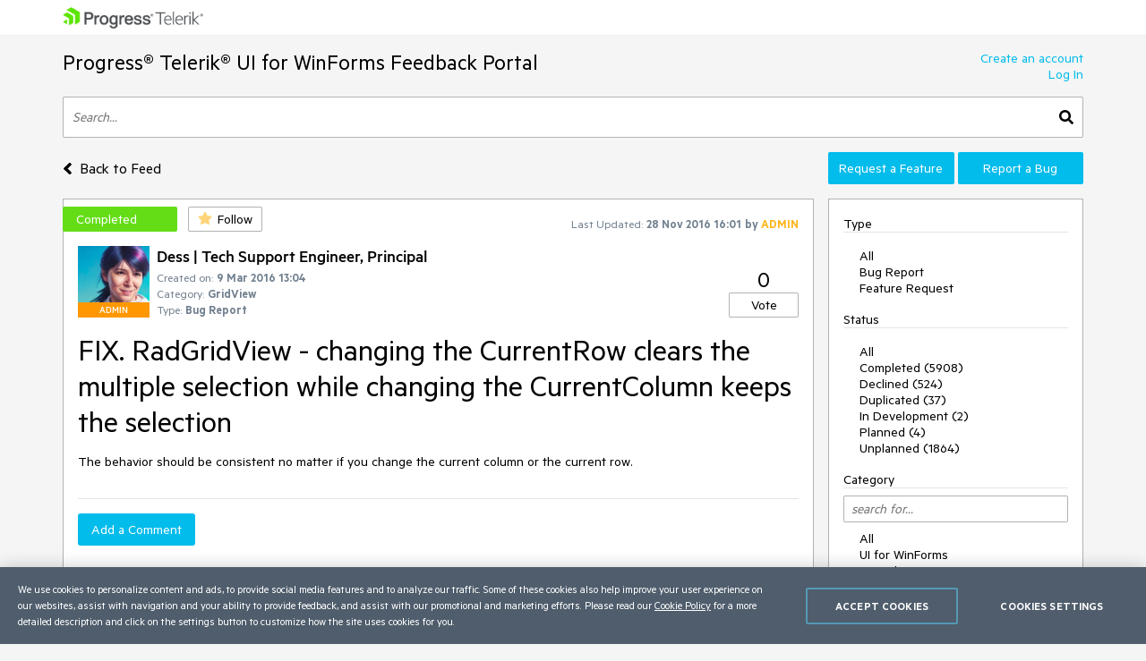

--- FILE ---
content_type: text/html; charset=utf-8
request_url: https://feedback.telerik.com/winforms/1371421-fix-radgridview-changing-the-currentrow-clears-the-multiple-selection-while-changing-the-currentcolumn-keeps-the-selection
body_size: 16875
content:
<!DOCTYPE html>

<html>
<head>
    <meta name="viewport" content="width=device-width" />
    <link rel="shortcut icon" href="/content/images/favicon.ico" />

    <link rel="preconnect" href="https://stats.g.doubleclick.net">
    <link rel="preconnect" href="https://www.googletagmanager.com">

    <link rel="preload" href="/content/fonts/metric-light.woff2" as="font" crossorigin="anonymous" />
    <link rel="preload" href="/content/fonts/metric-medium.woff2" as="font" crossorigin="anonymous" />
    <link rel="preload" href="/content/fonts/metric-regular.woff2" as="font" crossorigin="anonymous" />
    <link rel="preload" href="/content/fonts/metric-semibold.woff2" as="font" crossorigin="anonymous" />

    
    <title>
        FIX. RadGridView - changing the CurrentRow clears the multiple selection while changing the CurrentColumn keeps the selection
    </title>
    
	<meta name="feedback-portal" content="20" />
	<meta name="thread-id" content="1371421" />
	<meta name="thread-status" content="2" />
	<meta name="thread-type" content="3" />
		<meta name="thread-category" content="558" />


    <link href="/content/css?v=VBn70ooU1jLOoo3ldNhAsf812CHkHXxZObR7XoKz2sA1" rel="stylesheet"/>


    <script src="/bundles/js?v=NcAgLPkyKb5gMPX76CByWNPf1s1P7kz57ffg6AIfn8E1" async></script>


    <script>
        window.addEventListener('DOMContentLoaded', (function () {
            var buttons = document.getElementsByTagName("button");
            for (var i = 0; i < buttons.length; i++) {
                buttons[i].setAttribute('disabled', 'disabled');
            }

            window._fpq = window._fpq || [];
            window._fpq.push(function () {
                for (var i = 0; i < buttons.length; i++) {
                    buttons[i].removeAttribute('disabled');
                }
            });
        }));
    </script>
    <!-- Google Tag Manager -->
    <script>
    window.isMobile = function () {
        var result = false;
        var matches = [
            /(Windows Phone(?: OS)?)\s(\d+)\.(\d+(\.\d+)?)/,
            /(Silk)\/(\d+)\.(\d+(\.\d+)?)/,
            /(Android|Android.*(?:Opera|Firefox).*?\/)\s*(\d+)\.?(\d+(\.\d+)?)?/,
            /(iPhone|iPod).*OS\s+(\d+)[\._]([\d\._]+)/,
            /(iPad).*OS\s+(\d+)[\._]([\d_]+)/,
            /(MeeGo).+NokiaBrowser\/(\d+)\.([\d\._]+)/,
            /(webOS)\/(\d+)\.(\d+(\.\d+)?)/,
            /(BlackBerry|BB10).*?Version\/(\d+)\.(\d+(\.\d+)?)/,
            /(PlayBook).*?Tablet\s*OS\s*(\d+)\.(\d+(\.\d+)?)/,
            /(MSIE)\s+(\d+)\.(\d+(\.\d+)?)/,
            /(tizen).*?Version\/(\d+)\.(\d+(\.\d+)?)/i,
            /(sailfish).*rv:(\d+)\.(\d+(\.\d+)?).*firefox/i,
            /(Mobile).*rv:(\d+)\.(\d+(\.\d+)?).*Firefox/
        ];
        for (var i = 0; i < matches.length; i++) {
            result = matches[i].test(window.navigator.userAgent);
            if (result) {
                break;
            }
        }
        return result;
    }
</script>

<script type="text/plain" class="optanon-category-1">
    if (!isMobile()) {
        (function(w, d, s, l, i) {
		    w[l] = w[l] || [];
		    w[l].push({
		    'gtm.start': new Date().getTime(),
		    event: 'gtm.js'
		});
		    
        var f = d.getElementsByTagName(s)[0],
		j = d.createElement(s),
		dl = l != 'dataLayer' ? '&l=' + l : '';
		j.async = true;
		j.src = 'https://www.googletagmanager.com/gtm.js?id=' + i + dl;
		f.parentNode.insertBefore(j, f);
		})(window, document, 'script', 'dataLayer', "GTM-6X92");
	}
</script>

<script type="text/plain" class="optanon-category-2">
    if (isMobile()) {
	    window._gaq = window._gaq || [];
	    window._gaq.push(['_setAccount', "UA-111455-1"],
	    ['_setDomainName', '.telerik.com'],
	    ['_addIgnoredRef', 'telerik.com'],
	    ['_trackPageview']);

	    var ga = document.createElement('script'); 
        ga.type = 'text/javascript'; 
        ga.async = true;
	    ga.src = '//stats.g.doubleclick.net/dc.js';
	    var s = document.getElementsByTagName('script')[0]; 
        s.parentNode.insertBefore(ga, s);
	}
</script>

<script src="https://cdn.cookielaw.org/consent/3dfce4f2-dab6-4128-9f33-df7e0597da82/otSDKStub.js" data-language="en" type="text/javascript" charset="UTF-8" data-domain-script="3dfce4f2-dab6-4128-9f33-df7e0597da82" async></script>

    <!-- End Google Tag Manager -->

    
    
	<script>
		var isUserAuthenticated = false;
		function initializeUI() {
			$('#replyContent').kendoEditor({
				tools: [
					"formatting",
					"bold",
					"italic",
					"underline",
					"justifyLeft",
					"justifyCenter",
					"justifyRight",
					"insertUnorderedList",
					"insertOrderedList",
					"indent",
					"outdent",
					"createLink",
					"unlink",
					"insertImage",
					"backColor"
				]
			});

			var allowedExtensions = [".zip",".rar",".jpg",".png",".gif"];
			var maxFileSize = 20971520;

			$("#attachments").kendoUpload({
				async: {
					saveUrl: "/tempfile/save",
					removeUrl: "/tempfile/remove",
					autoUpload: true,
					batch: false,
					saveField: 'tempFile',
					removeField: 'name',
				},
				success: onSuccess,
				remove: onRemove,
				upload: onUpload
			});

			function onUpload(e) {
				var file = e.files[0];

				if (file.size <= 0) {
					notificationService.error("File is too small.", null, { timeOut: 0, extendedTimeOut: 0 });
					$('#dAttachmentError').empty();
					e.preventDefault();
					return;
				}

				if (allowedExtensions.indexOf(file.extension.toLowerCase()) < 0) {
					notificationService.error("Incorrect file extension. Please choose file with valid extension.", null, { timeOut: 0, extendedTimeOut: 0 });
					$('#dAttachmentError').empty();
					e.preventDefault();
					return;
				}

				var totalSize = $("#attachments")
					.data('kendoUpload')
					.getFiles()
					.reduce(function (total, currentFile) {
						return total + currentFile.size;
					}, 0);

				if (totalSize > maxFileSize) {
					notificationService.error("Files total size is too large."), null, { timeOut: 0, extendedTimeOut: 0 };
					$('#dAttachmentError').empty();
					e.preventDefault();
					return;
				}
			}

			function onSuccess(e) {
				var files = $("#attachments").data('kendoUpload').getFiles();

				if (e.operation === "upload") {
					e.files[0].tempName = e.response;
				}

				if (e.operation === "remove") {
					var removedFileIndex = files.indexOf(e.files[0]);
					if (removedFileIndex >= 0) {
						files.splice(removedFileIndex, 1);
					}
				}

				$('#replyForm').find('.uploaded-attachment').remove();

				for (var i = 0; i < files.length; i++) {
					$("<input />")
						.attr("name", 'attachments[' + i + '].name')
						.attr("type", 'hidden')
						.addClass('uploaded-attachment')
						.val(files[i].name)
						.appendTo('#replyForm');

					$("<input />")
						.attr("name", 'attachments[' + i + '].tempFileName')
						.attr("type", 'hidden')
						.addClass('uploaded-attachment')
						.val(files[i].tempName)
						.appendTo('#replyForm');
				}

				$('#attachments').blur();
			}

			function onRemove(e) {
				e.data = {
					tempFileName: e.files[0].tempName,
					name: e.files[0].name
				};
			}
		};

		window._fpq = window._fpq || [];
		window._fpq.push(function () {
			if (window.location.hash == '#posted') {
				window.location.hash = '';
				scrollAndShowNotification();
			}
		});

		function onReplySucceeded() {
			initializeUI();
			grecaptcha.render($('#replyCpt')[0])
			$.validator.unobtrusive.parse("#replyForm");

			if (isUserAuthenticated) {
				notificationService.success("Your comment has been posted successfully!");
			} else {
				window.location.href = window.location.href + '#posted';
				window.location.reload();
			}

			$(window).off('beforeunload');
		}

		function submitReply() {
			$('#replyForm').submit();
		}

		function replyBtnClick() {
			var $replyForm = $('#replyForm');
			$replyForm.validate();

			if (!$replyForm.valid()) {
				return;
			}

			if (isUserAuthenticated) {
				grecaptcha.execute();
			} else {
				openAuthPopup('/authentication/logincallback', function () { grecaptcha.execute() });
			}
		}

		function scrollAndShowNotification() {
			$('html, body').animate({
				scrollTop: ($('.comment-box').first().offset().top)
			}, 500);

			notificationService.success("Your comment has been posted successfully!")
		}

		function showReplyContainer(button) {
			$(button).spinLoaderInline();

			loadReplyScripts()
				.then(function () {
					$('#reply-container-toggle').hide();
					$('#reply-container')
						.show(0, function () {
							scrollElementToBottom('btnReply')
						});
                    $(window).on('beforeunload', canLeavePage);
				});
		}

		function canLeavePage() {
            var val = $('#replyContent').data('kendoEditor').value();
            if (val) {
                return 'Are you sure you want to leave this page?'
            }
		}

		var replyScriptsPromise = null;

		function loadReplyScripts() {
			if (!replyScriptsPromise) {
				replyScriptsPromise = Promise.all([
					loadCssAsync('https://kendo.cdn.telerik.com/2019.1.220/styles/kendo.common-office365.min.css'),
					loadCssAsync('https://kendo.cdn.telerik.com/2019.1.220/styles/kendo.office365.min.css'),
					loadCssAsync('https://kendo.cdn.telerik.com/2019.1.220/styles/kendo.office365.mobile.min.css'),
					loadScriptAsync('https://kendo.cdn.telerik.com/2019.1.220/js/jszip.min.js'),
					loadScriptAsync('https://kendo.cdn.telerik.com/2019.1.220/js/kendo.all.min.js'),
					loadRecaptcha()
				])
					.then(function () {
						initializeUI();
					});
			}

			return replyScriptsPromise;
		}

		function loadRecaptcha() {
			return new Promise(function (resolve, reject) {
				window.grecaptchaLoad = function () {
					grecaptcha.render($('#replyCpt')[0]);
					resolve();
				}

				loadScriptAsync('https://www.google.com/recaptcha/api.js?onload=grecaptchaLoad&render=explicit', null, true)
					.then(function () { }, reject);
			});
		}

		function scrollElementToBottom(elementId) {
			var $element = $('#' + elementId);

			if (isInViewPort($element)) {
				return;
			}

			var topOffset = $element.offset().top - $(window).height() + 50;

			if (topOffset <= 0) {
				return;
			}

			$('html, body').animate({
				scrollTop: topOffset
			}, 500);
		}

		function isInViewPort($element) {
			var viewPortTop = $(window).scrollTop();
			var viewPortBottom = viewPortTop + $(window).height();

			var elementTop = $element.offset().top;

			var result = elementTop < viewPortBottom && elementTop > viewPortTop;

			return result;
		}
	</script>


</head>
<body class="row no-gutters">
	<!-- Google Tag Manager (noscript) -->
	<noscript>
		<iframe src="https://www.googletagmanager.com/ns.html?id=GTM-6X92"
				height="0" width="0" style="display:none;visibility:hidden"></iframe>
	</noscript>
	<!-- End Google Tag Manager (noscript) -->
	<div class="col-12">
		<div class="header mb-3 pr-sm-0 pl-sm-0 pl-3 pr-3">
			<div class="container">
				<a href="https://www.telerik.com/" class="e2e-progress-telerik-link row">
					<img class="logo" src="/content/images/logo.png" />
				</a>
			</div>
		</div>
		<div class="pr-sm-0 pl-sm-0 pl-3 pr-3">
			<div class="container e2e-main-container">





<div class="row justify-content-between">
    <div class="portal-header col p-0 pb-3">
        <a href="/winforms" class="txt-link e2e-portal-name-link">
            Progress&#174; Telerik&#174; UI for WinForms Feedback Portal
        </a>
    </div>
    <div class="side-bar-toggle col-auto d-md-none d-flex align-items-end pb-3">
		<svg xmlns="http://www.w3.org/2000/svg" viewBox="0 0 448 512"><path d="M16 132h416c8.837 0 16-7.163 16-16V76c0-8.837-7.163-16-16-16H16C7.163 60 0 67.163 0 76v40c0 8.837 7.163 16 16 16zm0 160h416c8.837 0 16-7.163 16-16v-40c0-8.837-7.163-16-16-16H16c-8.837 0-16 7.163-16 16v40c0 8.837 7.163 16 16 16zm0 160h416c8.837 0 16-7.163 16-16v-40c0-8.837-7.163-16-16-16H16c-8.837 0-16 7.163-16 16v40c0 8.837 7.163 16 16 16z" /></svg>
    </div>
    <div class="col-auto p-0 d-none d-md-inline-block pb-3">
            <a href="https://www.telerik.com/login/v2/telerik#register" target="_blank" class="row justify-content-end no-gutters e2e-create-account-link">Create an account</a>
            <a href="javascript:void(0)" class="row justify-content-end no-gutters e2e-log-in-link" onclick="window.openAuthPopup('/Authentication/LogInCallback')">Log In</a>
    </div>
</div>

<div class="row mb-3">
    <div class="col p-0">
        <div class="search-container">
<form action="/winforms/search" class="row no-gutters justify-content-between" method="get">                <input id="txtSearch" type="text" name="searchterm" class="search-box col e2e-main-search" maxlength="500" placeholder="Search..." />
				<button class="search-btn col-auto e2e-main-search-button">
					<svg xmlns="http://www.w3.org/2000/svg" viewBox="0 0 512 512"><path d="M505 442.7L405.3 343c-4.5-4.5-10.6-7-17-7H372c27.6-35.3 44-79.7 44-128C416 93.1 322.9 0 208 0S0 93.1 0 208s93.1 208 208 208c48.3 0 92.7-16.4 128-44v16.3c0 6.4 2.5 12.5 7 17l99.7 99.7c9.4 9.4 24.6 9.4 33.9 0l28.3-28.3c9.4-9.4 9.4-24.6.1-34zM208 336c-70.7 0-128-57.2-128-128 0-70.7 57.2-128 128-128 70.7 0 128 57.2 128 128 0 70.7-57.2 128-128 128z" /></svg>
				</button>
</form>        </div>
    </div>
</div>

<div class="row top-nav mb-3">
		<div class="pl-0 col-lg-8 col-xl-9 align-self-xl-center align-self-sm-end">
			<span>
				<a class="txt-link no-hover e2e-back-to-feed-button" href="/winforms">
					<svg xmlns="http://www.w3.org/2000/svg" class="arrow-back-to-feed mr-1 u-vam" viewBox="0 0 256 512"><path d="M31.7 239l136-136c9.4-9.4 24.6-9.4 33.9 0l22.6 22.6c9.4 9.4 9.4 24.6 0 33.9L127.9 256l96.4 96.4c9.4 9.4 9.4 24.6 0 33.9L201.7 409c-9.4 9.4-24.6 9.4-33.9 0l-136-136c-9.5-9.4-9.5-24.6-.1-34z" /></svg>
					<span class="h4 u-vam">Back to Feed</span>
				</a>
				</span>
			</div>
    <div class="pb-3 pb-lg-0 col-lg-4 col-md-12 col-xl-3 p-0 align-self-end order-first order-lg-last">
        <div class="row no-gutters">
                <a class="col-md col-lg-12 col-xl mt-xl-0 mt-2 btn-accent e2e-submit-issue-link "
                   target="_blank"
                   href="https://www.telerik.com/account/support-center/contact-us/technical-support?fbp=true&amp;pid=523&amp;type=2&amp;spid=&amp;q=">
                    Request a Feature
                </a>
                <a class="col-md col-lg-12 col-xl mt-xl-0 mt-2 btn-accent e2e-submit-issue-link ml-xl-1 ml-lg-0 ml-0 ml-md-1"
                   target="_blank"
                   href="https://www.telerik.com/account/support-center/contact-us/technical-support?fbp=true&amp;pid=523&amp;type=3&amp;spid=&amp;q=">
                    Report a Bug
                </a>
        </div>
    </div>
</div>

<div class="row">
    <div class="col-12 col-md-8 col-xl-9 pl-0 pr-0 pr-md-3">







<div id="thread-details-1371421" class="thread-box pt-2 e2e-ticket-box">
	<div class="row justify-content-between no-gutters mr-3">

		<div class="col-auto u-ml-1">
			<div>
				<div class="d-inline-block thread-status e2e-thread-status thread-status-completed" data-title="Implemented. Refer to the item for information about the release this is included in.">
					Completed
				</div>
				<div class="d-inline-block pl-2">
					
<div id="follow-1371421">
<form action="/follower/follow" data-ajax="true" data-ajax-begin="$(&#39;#follow-1371421 button&#39;).prop(&#39;disabled&#39;, true)" data-ajax-failure="notificationService.defaultError()" data-ajax-mode="replace-with" data-ajax-success="window.reloadPage()" data-ajax-update="#follow-1371421" id="form0" method="post">		<input type="hidden" name="id" value="1371421" />
		
			<input name="__RequestVerificationToken" type="hidden" value="p0KErhnBwyu14D9M4K8o8FrLq0317wCpJ3MSANhVlQq3Zk1p7qI8sOODQdfQzN-KKraXTlOfKJYnfCmkrwUGMlY6XvqVXBfiFsz_z8W61R_hB6-vX3ruFM8L0XoKNyk8Mlacvc7EhcnbPQ6wYvtAZw2" />
		
			<button class="portal-btn btn-follow e2e-follow-btn"
					type="button"
					onclick="openAuthPopup('/authentication/logincallback', function() {$('#follow-1371421 form').submit()}); return false">
				<svg xmlns="http://www.w3.org/2000/svg" viewBox="0 0 576 512"><path d="M259.3 17.8L194 150.2 47.9 171.5c-26.2 3.8-36.7 36.1-17.7 54.6l105.7 103-25 145.5c-4.5 26.3 23.2 46 46.4 33.7L288 439.6l130.7 68.7c23.2 12.2 50.9-7.4 46.4-33.7l-25-145.5 105.7-103c19-18.5 8.5-50.8-17.7-54.6L382 150.2 316.7 17.8c-11.7-23.6-45.6-23.9-57.4 0z" /></svg>
				<span>Follow</span>
			</button>
</form></div>
				</div>
			</div>
		</div>
		<div class="col-md col-lg-auto align-self-start text-center d-none d-md-inline-block u-pt10">
			<span class="lbl-sm">Last Updated:</span>
			<span class="txt-sm e2e-last-updated-time" data-utcdate="1480348868917">28 Nov 2016 16:01</span>
			<span class="txt-sm e2e-last-updated-by-user">
				by 					<span class="adm-name txt-sm">ADMIN</span>
			</span>
		</div>
	</div>
	<div class="row no-gutters justify-content-between mr-3 mt-3 ml-3">
		<div class="row col no-gutters">
			<div class="col-auto mr-2">
				<div class="avatar-container">
		<img src="/images/adminimages/admin-user-1086.jpg" loading="lazy" 
			 onerror="this.src ='/content/images/default-avatar.svg';this.className='img-def-avatar e2e-avatar-image';this.onerror = null"
			 class="img-avatar e2e-avatar-image" />
	
		<div class="badge-adm e2e-admin-badge">ADMIN</div>
</div>
			</div>
			<div class="row col u-wsnw">
				<div class="col-12">
					<span class="header3 e2e-thread-created-by-user">Dess | Tech Support Engineer, Principal</span>
				</div>
				<div class="row no-gutters col-12 align-self-end">
					<div class="col-12">
						<span class="lbl-sm">Created on:</span>
						<span class="txt-sm e2e-created-on" data-utcdate="1457528649123">09 Mar 2016 13:04</span>
					</div>
						<div class="col-12 e2e-ticket-category-section">
							<span class="lbl-sm">Category:</span>
							<span class="txt-sm e2e-ticket-category">GridView</span>
						</div>
					<div class="col-12">
						<span class="lbl-sm">Type:</span>
						<span class="txt-sm e2e-ticket-type">Bug Report</span>
					</div>
				</div>
			</div>
		</div>
		<div class="col-auto align-self-end">
			
<form action="/vote/votethread" data-ajax="true" data-ajax-begin="$(&#39;#vote-1371421 button&#39;).prop(&#39;disabled&#39;, true)" data-ajax-failure="notificationService.defaultError()" data-ajax-mode="replace-with" data-ajax-success="window.reloadPage()" data-ajax-update="#vote-1371421" id="vote-1371421" method="post">	<div class="row no-gutters justify-content-center">
		<div class="col-auto">
			<span class="txt-lg e2e-votes-count ">0</span>
		</div>
	</div>
	<div class="row no-gutters justify-content-center">
		<div class="col-auto">
				<button class="portal-btn btn-vote e2e-vote-button"
						type="button"
						onclick="openAuthPopup('/authentication/logincallback', function() {
							$('#vote-1371421').submit();
						}); return false">
					Vote
				</button>
		</div>
		<input name="__RequestVerificationToken" type="hidden" value="3Z6bE-3YDoyZPbnAX8ISEKZlCFAH3Xw3whtv_4VIaJJ-Ti-hRFoA8QU5tCr2g3NWn_TSduEFl-Naz0ZTVNjrRoPqOqILJ0bplI1oVtMAV649VvD5rnI-1eFkiIEK4GmhJjokKuWev7tgKIDT9vfA8Q2" />
	</div>
	<input name="portalThreadId" value="1371421" type="hidden" />
	<input name="voteCount" value="0" type="hidden" />
</form>
		</div>
	</div>
	<div class="txt-xl u-wwbw m-3 e2e-thread-title">FIX. RadGridView - changing the CurrentRow clears the multiple selection while changing the CurrentColumn keeps the selection</div>
	<div class="u-bb pb-3 mr-3 ml-3">
		<div class="e2e-thread-description u-wwbw msg-content">
			<pre>The behavior should be consistent no matter if you change the current column or the current row.</pre>
		</div>


	</div>
	<div id="reply-container-toggle" class="m-3 mb-4">
		<button onclick="showReplyContainer(this)" class="color-btn btn-accent btn-l e2e-add-comment-button">Add a Comment</button>
	</div>
	<div id="reply-container" class="m-3 mb-5 e2e-reply-section"  style="display:none">
<form action="/winforms/1371421/reply" class="u-bb pb-3" data-ajax="true" data-ajax-begin="$(&#39;#btnReply&#39;).text(&#39;Posting&#39;).spinLoaderInline()" data-ajax-failure="notificationService.defaultError()" data-ajax-method="POST" data-ajax-mode="replace-with" data-ajax-success="onReplySucceeded()" data-ajax-update="#thread-details-1371421" id="replyForm" method="post">			<label for="replyContent">Your Comment</label>
			<textarea data-val="true" data-val-htmlrequired="Comment text is required" autocomplete="off" name="messageContent" id="replyContent" class="w-100 u-h250 mb-2"></textarea>
			<div class="field-validation-valid e2e-comment-validation" data-valmsg-for="messageContent" data-valmsg-replace="true"></div>
			<label class="mt-3 mr-2" for="attachments">Attach files</label>
			<span class="lbl-sm">(Total attached files size should be smaller than <b>20mb</b>. Allowed extensions: <b>.zip, .rar, .jpg, .png, .gif</b>)</span>
			<div class="w-100">
				<input data-val="true" data-val-tempname="Files not yet uploaded" name="attachments" id="attachments" type="file" autocomplete="off" accept=".zip,.rar,.jpg,.png,.gif" />
			</div>
			<div id="dAttachmentError" class="field-validation-valid" data-valmsg-for="attachments" data-valmsg-replace="true"></div>
			
				<div class="g-recaptcha" data-callback="submitReply" data-siteKey="6LfgW3QUAAAAAFVWIO08xZxDocGf3mHApyXN6dvJ" data-size="invisible" id="replyCpt"></div>
				<input name="__RequestVerificationToken" type="hidden" value="6jWc4U6r095IuAl58HuKPn9EBTh2FIrO7WFiOYq1AxEbfBqwXATZ-uZxhOH75ST7MvQrfiHY5f-aq-rJSVlJ2Ymbx5C2uQs-7YBjCCADXLdcTe5AY5UFrpSfB_DIkjAt4aPQ4u7tNd0Q1Ro6cp5NmQ2" />
			
			<button id="btnReply" onclick="replyBtnClick()" class="mt-3 color-btn btn-accent btn-l e2e-post-comment-button" type="button">Post Comment</button>
</form>	</div>
	<div class="m-3 pb-2 u-bb e2e-thread-comments-count">
			0 comments
	</div>
</div>
</div>
    <div class="side-bar-container col-md-4 col-xl-3 p-0 d-md-inline-block d-none">


        <div class="col-8 col-sm-6 col-md-12 side-bar pl-3 pr-3">
            <div class="mt-2 d-md-none">
                    <a href="https://www.telerik.com/login/v2/telerik#register" target="_blank" class="d-block pt-1 pb-1 w-100">Create an account</a>
                    <a href="javascript:void(0)" class="d-block pt-1 pb-1 w-100" onclick="window.openAuthPopup('/Authentication/LogInCallback')">Log In</a>

                <div class="mt-3 mb-3 u-bb">View</div>
                <ul class="side-bar-list pb-2">
                        <li class="">
                            <a class="txt-link  pt-1 pb-1 d-inline-block w-100" href="/winforms?listMode=Recent">Recently Updated</a>
                        </li>
                        <li class="">
                            <a class="txt-link  pt-1 pb-1 d-inline-block w-100" href="/winforms?listMode=New">New Items</a>
                        </li>
                        <li class="">
                            <a class="txt-link  pt-1 pb-1 d-inline-block w-100" href="/winforms?listMode=Popular">Most Popular</a>
                        </li>
				<li class="">
					<a class="txt-link  pt-1 pb-1 d-inline-block w-100" href="/winforms/status-info">Status Info</a>
				</li>
                </ul>
            </div>
            <div class="u-bb mt-2 mb-3">Type</div>
            <ul class="side-bar-list e2e-side-bar-type">
                <li class="">
                    <a class="txt-link e2e-all-types-link e2e-type-link pt-1 pb-1 w-100 d-inline-block d-md-inline" href="/winforms">All</a>
                </li>
                    <li class="">
                        <a class="txt-link e2e-type-link pt-1 pb-1 w-100 d-inline-block d-md-inline" href="/winforms?typeId=3">Bug Report</a>
                    </li>
                    <li class="">
                        <a class="txt-link e2e-type-link pt-1 pb-1 w-100 d-inline-block d-md-inline" href="/winforms?typeId=2">Feature Request</a>
                    </li>
            </ul>
            <div class="u-bb mt-3 mb-3">Status</div>
            <ul class="side-bar-list e2e-side-bar-status">
                <li class="">
                    <a class="txt-link e2e-all-statuses-link e2e-status-link pt-1 pb-1 w-100 d-inline-block d-md-inline" href="/winforms">All</a>
                </li>
                    <li class="">
                        <a class="txt-link  e2e-status-link pt-1 pb-1 w-100 d-inline-block d-md-inline" href="/winforms?statusId=2">Completed (5908)</a>
                    </li>
                    <li class="">
                        <a class="txt-link  e2e-status-link pt-1 pb-1 w-100 d-inline-block d-md-inline" href="/winforms?statusId=3">Declined (524)</a>
                    </li>
                    <li class="">
                        <a class="txt-link  e2e-status-link pt-1 pb-1 w-100 d-inline-block d-md-inline" href="/winforms?statusId=31">Duplicated (37)</a>
                    </li>
                    <li class="">
                        <a class="txt-link  e2e-status-link pt-1 pb-1 w-100 d-inline-block d-md-inline" href="/winforms?statusId=6">In Development (2)</a>
                    </li>
                    <li class="">
                        <a class="txt-link  e2e-status-link pt-1 pb-1 w-100 d-inline-block d-md-inline" href="/winforms?statusId=9">Planned (4)</a>
                    </li>
                    <li class="">
                        <a class="txt-link  e2e-status-link pt-1 pb-1 w-100 d-inline-block d-md-inline" href="/winforms?statusId=4">Unplanned (1864)</a>
                    </li>
            </ul>
                <div class="side-bar-header u-bb mt-3 mb-3 mb-md-2">Category</div>
                <input type="text" name="cat-search" class="col-12 d-none d-md-block mb-2 prompt e2e-category-filter" placeholder="search for..." />
                <ul class="side-bar-list cat-list e2e-side-bar-category">
                    <li class="">
                        <a class="txt-link e2e-all-categories-link e2e-category-link pt-1 pb-1 w-100 d-inline-block d-md-inline" href="/winforms">All</a>
                    </li>
                        <li class="cat-link " data-title="UI for WinForms">
                            <a class="txt-link e2e-category-link pt-1 pb-1 w-100 d-inline-block d-md-inline" href="/winforms?categoryId=523">UI for WinForms</a>
                        </li>
                        <li class="cat-link " data-title="AI Coding Assistant">
                            <a class="txt-link e2e-category-link pt-1 pb-1 w-100 d-inline-block d-md-inline" href="/winforms?categoryId=2871">AI Coding Assistant</a>
                        </li>
                        <li class="cat-link " data-title="AIPrompt">
                            <a class="txt-link e2e-category-link pt-1 pb-1 w-100 d-inline-block d-md-inline" href="/winforms?categoryId=2804">AIPrompt</a>
                        </li>
                        <li class="cat-link " data-title="ApplicationMenu">
                            <a class="txt-link e2e-category-link pt-1 pb-1 w-100 d-inline-block d-md-inline" href="/winforms?categoryId=2026">ApplicationMenu</a>
                        </li>
                        <li class="cat-link " data-title="AutoCompleteBox">
                            <a class="txt-link e2e-category-link pt-1 pb-1 w-100 d-inline-block d-md-inline" href="/winforms?categoryId=2014">AutoCompleteBox</a>
                        </li>
                        <li class="cat-link " data-title="Barcode (Obsolete)">
                            <a class="txt-link e2e-category-link pt-1 pb-1 w-100 d-inline-block d-md-inline" href="/winforms?categoryId=1836">Barcode (Obsolete)</a>
                        </li>
                        <li class="cat-link " data-title="BarcodeView">
                            <a class="txt-link e2e-category-link pt-1 pb-1 w-100 d-inline-block d-md-inline" href="/winforms?categoryId=2516">BarcodeView</a>
                        </li>
                        <li class="cat-link " data-title="BindingNavigator">
                            <a class="txt-link e2e-category-link pt-1 pb-1 w-100 d-inline-block d-md-inline" href="/winforms?categoryId=1430">BindingNavigator</a>
                        </li>
                        <li class="cat-link " data-title="BreadCrumb">
                            <a class="txt-link e2e-category-link pt-1 pb-1 w-100 d-inline-block d-md-inline" href="/winforms?categoryId=2052">BreadCrumb</a>
                        </li>
                        <li class="cat-link " data-title="BrowseEditor">
                            <a class="txt-link e2e-category-link pt-1 pb-1 w-100 d-inline-block d-md-inline" href="/winforms?categoryId=2015">BrowseEditor</a>
                        </li>
                        <li class="cat-link " data-title="Buttons">
                            <a class="txt-link e2e-category-link pt-1 pb-1 w-100 d-inline-block d-md-inline" href="/winforms?categoryId=539">Buttons</a>
                        </li>
                        <li class="cat-link " data-title="ButtonTextBox">
                            <a class="txt-link e2e-category-link pt-1 pb-1 w-100 d-inline-block d-md-inline" href="/winforms?categoryId=1965">ButtonTextBox</a>
                        </li>
                        <li class="cat-link " data-title="Calculator">
                            <a class="txt-link e2e-category-link pt-1 pb-1 w-100 d-inline-block d-md-inline" href="/winforms?categoryId=2517">Calculator</a>
                        </li>
                        <li class="cat-link " data-title="CalculatorDropDown">
                            <a class="txt-link e2e-category-link pt-1 pb-1 w-100 d-inline-block d-md-inline" href="/winforms?categoryId=2016">CalculatorDropDown</a>
                        </li>
                        <li class="cat-link " data-title="Calendar">
                            <a class="txt-link e2e-category-link pt-1 pb-1 w-100 d-inline-block d-md-inline" href="/winforms?categoryId=573">Calendar</a>
                        </li>
                        <li class="cat-link " data-title="Callout">
                            <a class="txt-link e2e-category-link pt-1 pb-1 w-100 d-inline-block d-md-inline" href="/winforms?categoryId=2333">Callout</a>
                        </li>
                        <li class="cat-link " data-title="CardView">
                            <a class="txt-link e2e-category-link pt-1 pb-1 w-100 d-inline-block d-md-inline" href="/winforms?categoryId=2046">CardView</a>
                        </li>
                        <li class="cat-link " data-title="Carousel">
                            <a class="txt-link e2e-category-link pt-1 pb-1 w-100 d-inline-block d-md-inline" href="/winforms?categoryId=589">Carousel</a>
                        </li>
                        <li class="cat-link " data-title="ChartView">
                            <a class="txt-link e2e-category-link pt-1 pb-1 w-100 d-inline-block d-md-inline" href="/winforms?categoryId=1020">ChartView</a>
                        </li>
                        <li class="cat-link " data-title="Chat">
                            <a class="txt-link e2e-category-link pt-1 pb-1 w-100 d-inline-block d-md-inline" href="/winforms?categoryId=1855">Chat</a>
                        </li>
                        <li class="cat-link " data-title="CheckedDropDownList">
                            <a class="txt-link e2e-category-link pt-1 pb-1 w-100 d-inline-block d-md-inline" href="/winforms?categoryId=2025">CheckedDropDownList</a>
                        </li>
                        <li class="cat-link " data-title="CheckedListBox">
                            <a class="txt-link e2e-category-link pt-1 pb-1 w-100 d-inline-block d-md-inline" href="/winforms?categoryId=2045">CheckedListBox</a>
                        </li>
                        <li class="cat-link " data-title="CollapsiblePanel">
                            <a class="txt-link e2e-category-link pt-1 pb-1 w-100 d-inline-block d-md-inline" href="/winforms?categoryId=2034">CollapsiblePanel</a>
                        </li>
                        <li class="cat-link " data-title="ColorBox">
                            <a class="txt-link e2e-category-link pt-1 pb-1 w-100 d-inline-block d-md-inline" href="/winforms?categoryId=2017">ColorBox</a>
                        </li>
                        <li class="cat-link " data-title="ColorDialog">
                            <a class="txt-link e2e-category-link pt-1 pb-1 w-100 d-inline-block d-md-inline" href="/winforms?categoryId=590">ColorDialog</a>
                        </li>
                        <li class="cat-link " data-title="CommandBar">
                            <a class="txt-link e2e-category-link pt-1 pb-1 w-100 d-inline-block d-md-inline" href="/winforms?categoryId=804">CommandBar</a>
                        </li>
                        <li class="cat-link " data-title="ContextMenu">
                            <a class="txt-link e2e-category-link pt-1 pb-1 w-100 d-inline-block d-md-inline" href="/winforms?categoryId=2027">ContextMenu</a>
                        </li>
                        <li class="cat-link " data-title="DataEntry">
                            <a class="txt-link e2e-category-link pt-1 pb-1 w-100 d-inline-block d-md-inline" href="/winforms?categoryId=2042">DataEntry</a>
                        </li>
                        <li class="cat-link " data-title="DataFilter">
                            <a class="txt-link e2e-category-link pt-1 pb-1 w-100 d-inline-block d-md-inline" href="/winforms?categoryId=1797">DataFilter</a>
                        </li>
                        <li class="cat-link " data-title="DataLayout">
                            <a class="txt-link e2e-category-link pt-1 pb-1 w-100 d-inline-block d-md-inline" href="/winforms?categoryId=2043">DataLayout</a>
                        </li>
                        <li class="cat-link " data-title="DateOnlyPicker">
                            <a class="txt-link e2e-category-link pt-1 pb-1 w-100 d-inline-block d-md-inline" href="/winforms?categoryId=2821">DateOnlyPicker</a>
                        </li>
                        <li class="cat-link " data-title="DateTimePicker">
                            <a class="txt-link e2e-category-link pt-1 pb-1 w-100 d-inline-block d-md-inline" href="/winforms?categoryId=2018">DateTimePicker</a>
                        </li>
                        <li class="cat-link " data-title="DesktopAlert">
                            <a class="txt-link e2e-category-link pt-1 pb-1 w-100 d-inline-block d-md-inline" href="/winforms?categoryId=755">DesktopAlert</a>
                        </li>
                        <li class="cat-link " data-title="Diagram, DiagramRibbonBar, DiagramToolBox">
                            <a class="txt-link e2e-category-link pt-1 pb-1 w-100 d-inline-block d-md-inline" href="/winforms?categoryId=1587">Diagram, DiagramRibbonBar, DiagramToolBox</a>
                        </li>
                        <li class="cat-link " data-title="Dock">
                            <a class="txt-link e2e-category-link pt-1 pb-1 w-100 d-inline-block d-md-inline" href="/winforms?categoryId=533">Dock</a>
                        </li>
                        <li class="cat-link " data-title="DomainUpDown">
                            <a class="txt-link e2e-category-link pt-1 pb-1 w-100 d-inline-block d-md-inline" href="/winforms?categoryId=2005">DomainUpDown</a>
                        </li>
                        <li class="cat-link " data-title="DropDownList">
                            <a class="txt-link e2e-category-link pt-1 pb-1 w-100 d-inline-block d-md-inline" href="/winforms?categoryId=2012">DropDownList</a>
                        </li>
                        <li class="cat-link " data-title="Editors">
                            <a class="txt-link e2e-category-link pt-1 pb-1 w-100 d-inline-block d-md-inline" href="/winforms?categoryId=591">Editors</a>
                        </li>
                        <li class="cat-link " data-title="FileDialogs">
                            <a class="txt-link e2e-category-link pt-1 pb-1 w-100 d-inline-block d-md-inline" href="/winforms?categoryId=2006">FileDialogs</a>
                        </li>
                        <li class="cat-link " data-title="FilterView">
                            <a class="txt-link e2e-category-link pt-1 pb-1 w-100 d-inline-block d-md-inline" href="/winforms?categoryId=2385">FilterView</a>
                        </li>
                        <li class="cat-link " data-title="Flyout">
                            <a class="txt-link e2e-category-link pt-1 pb-1 w-100 d-inline-block d-md-inline" href="/winforms?categoryId=2561">Flyout</a>
                        </li>
                        <li class="cat-link " data-title="FontDropDownList">
                            <a class="txt-link e2e-category-link pt-1 pb-1 w-100 d-inline-block d-md-inline" href="/winforms?categoryId=1966">FontDropDownList</a>
                        </li>
                        <li class="cat-link " data-title="Form">
                            <a class="txt-link e2e-category-link pt-1 pb-1 w-100 d-inline-block d-md-inline" href="/winforms?categoryId=592">Form</a>
                        </li>
                        <li class="cat-link " data-title="Forms/Dialogs/Templates">
                            <a class="txt-link e2e-category-link pt-1 pb-1 w-100 d-inline-block d-md-inline" href="/winforms?categoryId=660">Forms/Dialogs/Templates</a>
                        </li>
                        <li class="cat-link " data-title="GanttView">
                            <a class="txt-link e2e-category-link pt-1 pb-1 w-100 d-inline-block d-md-inline" href="/winforms?categoryId=1287">GanttView</a>
                        </li>
                        <li class="cat-link " data-title="GridView">
                            <a class="txt-link e2e-category-link pt-1 pb-1 w-100 d-inline-block d-md-inline" href="/winforms?categoryId=558">GridView</a>
                        </li>
                        <li class="cat-link " data-title="GroupBox">
                            <a class="txt-link e2e-category-link pt-1 pb-1 w-100 d-inline-block d-md-inline" href="/winforms?categoryId=652">GroupBox</a>
                        </li>
                        <li class="cat-link " data-title="HeatMap">
                            <a class="txt-link e2e-category-link pt-1 pb-1 w-100 d-inline-block d-md-inline" href="/winforms?categoryId=2729">HeatMap</a>
                        </li>
                        <li class="cat-link " data-title="ImageEditor">
                            <a class="txt-link e2e-category-link pt-1 pb-1 w-100 d-inline-block d-md-inline" href="/winforms?categoryId=1856">ImageEditor</a>
                        </li>
                        <li class="cat-link " data-title="Installer and VS Extensions">
                            <a class="txt-link e2e-category-link pt-1 pb-1 w-100 d-inline-block d-md-inline" href="/winforms?categoryId=754">Installer and VS Extensions</a>
                        </li>
                        <li class="cat-link " data-title="Label">
                            <a class="txt-link e2e-category-link pt-1 pb-1 w-100 d-inline-block d-md-inline" href="/winforms?categoryId=2033">Label</a>
                        </li>
                        <li class="cat-link " data-title="LayoutControl">
                            <a class="txt-link e2e-category-link pt-1 pb-1 w-100 d-inline-block d-md-inline" href="/winforms?categoryId=1634">LayoutControl</a>
                        </li>
                        <li class="cat-link " data-title="Licensing">
                            <a class="txt-link e2e-category-link pt-1 pb-1 w-100 d-inline-block d-md-inline" href="/winforms?categoryId=2874">Licensing</a>
                        </li>
                        <li class="cat-link " data-title="ListControl">
                            <a class="txt-link e2e-category-link pt-1 pb-1 w-100 d-inline-block d-md-inline" href="/winforms?categoryId=761">ListControl</a>
                        </li>
                        <li class="cat-link " data-title="ListView">
                            <a class="txt-link e2e-category-link pt-1 pb-1 w-100 d-inline-block d-md-inline" href="/winforms?categoryId=2044">ListView</a>
                        </li>
                        <li class="cat-link " data-title="Map">
                            <a class="txt-link e2e-category-link pt-1 pb-1 w-100 d-inline-block d-md-inline" href="/winforms?categoryId=1773">Map</a>
                        </li>
                        <li class="cat-link " data-title="MaskedEditBox">
                            <a class="txt-link e2e-category-link pt-1 pb-1 w-100 d-inline-block d-md-inline" href="/winforms?categoryId=2019">MaskedEditBox</a>
                        </li>
                        <li class="cat-link " data-title="Menu">
                            <a class="txt-link e2e-category-link pt-1 pb-1 w-100 d-inline-block d-md-inline" href="/winforms?categoryId=535">Menu</a>
                        </li>
                        <li class="cat-link " data-title="MessageBox">
                            <a class="txt-link e2e-category-link pt-1 pb-1 w-100 d-inline-block d-md-inline" href="/winforms?categoryId=2030">MessageBox</a>
                        </li>
                        <li class="cat-link " data-title="MultiColumnCombo">
                            <a class="txt-link e2e-category-link pt-1 pb-1 w-100 d-inline-block d-md-inline" href="/winforms?categoryId=671">MultiColumnCombo</a>
                        </li>
                        <li class="cat-link " data-title="NavigationView">
                            <a class="txt-link e2e-category-link pt-1 pb-1 w-100 d-inline-block d-md-inline" href="/winforms?categoryId=2543">NavigationView</a>
                        </li>
                        <li class="cat-link " data-title="NotifyIcon">
                            <a class="txt-link e2e-category-link pt-1 pb-1 w-100 d-inline-block d-md-inline" href="/winforms?categoryId=2745">NotifyIcon</a>
                        </li>
                        <li class="cat-link " data-title="OfficeNavigationBar">
                            <a class="txt-link e2e-category-link pt-1 pb-1 w-100 d-inline-block d-md-inline" href="/winforms?categoryId=2518">OfficeNavigationBar</a>
                        </li>
                        <li class="cat-link " data-title="Overlay">
                            <a class="txt-link e2e-category-link pt-1 pb-1 w-100 d-inline-block d-md-inline" href="/winforms?categoryId=2562">Overlay</a>
                        </li>
                        <li class="cat-link " data-title="PageView">
                            <a class="txt-link e2e-category-link pt-1 pb-1 w-100 d-inline-block d-md-inline" href="/winforms?categoryId=756">PageView</a>
                        </li>
                        <li class="cat-link " data-title="Panel">
                            <a class="txt-link e2e-category-link pt-1 pb-1 w-100 d-inline-block d-md-inline" href="/winforms?categoryId=2032">Panel</a>
                        </li>
                        <li class="cat-link " data-title="Panorama">
                            <a class="txt-link e2e-category-link pt-1 pb-1 w-100 d-inline-block d-md-inline" href="/winforms?categoryId=925">Panorama</a>
                        </li>
                        <li class="cat-link " data-title="PdfViewer">
                            <a class="txt-link e2e-category-link pt-1 pb-1 w-100 d-inline-block d-md-inline" href="/winforms?categoryId=1155">PdfViewer</a>
                        </li>
                        <li class="cat-link " data-title="PictureBox">
                            <a class="txt-link e2e-category-link pt-1 pb-1 w-100 d-inline-block d-md-inline" href="/winforms?categoryId=2248">PictureBox</a>
                        </li>
                        <li class="cat-link " data-title="PipsPager">
                            <a class="txt-link e2e-category-link pt-1 pb-1 w-100 d-inline-block d-md-inline" href="/winforms?categoryId=2747">PipsPager</a>
                        </li>
                        <li class="cat-link " data-title="PivotGrid">
                            <a class="txt-link e2e-category-link pt-1 pb-1 w-100 d-inline-block d-md-inline" href="/winforms?categoryId=1041">PivotGrid</a>
                        </li>
                        <li class="cat-link " data-title="PopupEditor">
                            <a class="txt-link e2e-category-link pt-1 pb-1 w-100 d-inline-block d-md-inline" href="/winforms?categoryId=2024">PopupEditor</a>
                        </li>
                        <li class="cat-link " data-title="ProgressBar">
                            <a class="txt-link e2e-category-link pt-1 pb-1 w-100 d-inline-block d-md-inline" href="/winforms?categoryId=2037">ProgressBar</a>
                        </li>
                        <li class="cat-link " data-title="PropertyGrid">
                            <a class="txt-link e2e-category-link pt-1 pb-1 w-100 d-inline-block d-md-inline" href="/winforms?categoryId=875">PropertyGrid</a>
                        </li>
                        <li class="cat-link " data-title="RadialGauge, LinearGauge, BulletGraph">
                            <a class="txt-link e2e-category-link pt-1 pb-1 w-100 d-inline-block d-md-inline" href="/winforms?categoryId=1562">RadialGauge, LinearGauge, BulletGraph</a>
                        </li>
                        <li class="cat-link " data-title="RangeSelector">
                            <a class="txt-link e2e-category-link pt-1 pb-1 w-100 d-inline-block d-md-inline" href="/winforms?categoryId=1303">RangeSelector</a>
                        </li>
                        <li class="cat-link " data-title="Rating">
                            <a class="txt-link e2e-category-link pt-1 pb-1 w-100 d-inline-block d-md-inline" href="/winforms?categoryId=2041">Rating</a>
                        </li>
                        <li class="cat-link " data-title="RibbonBar">
                            <a class="txt-link e2e-category-link pt-1 pb-1 w-100 d-inline-block d-md-inline" href="/winforms?categoryId=538">RibbonBar</a>
                        </li>
                        <li class="cat-link " data-title="RibbonForm">
                            <a class="txt-link e2e-category-link pt-1 pb-1 w-100 d-inline-block d-md-inline" href="/winforms?categoryId=2028">RibbonForm</a>
                        </li>
                        <li class="cat-link " data-title="RichTextEditor">
                            <a class="txt-link e2e-category-link pt-1 pb-1 w-100 d-inline-block d-md-inline" href="/winforms?categoryId=1575">RichTextEditor</a>
                        </li>
                        <li class="cat-link " data-title="Rotator">
                            <a class="txt-link e2e-category-link pt-1 pb-1 w-100 d-inline-block d-md-inline" href="/winforms?categoryId=587">Rotator</a>
                        </li>
                        <li class="cat-link " data-title="Scheduler/Reminder">
                            <a class="txt-link e2e-category-link pt-1 pb-1 w-100 d-inline-block d-md-inline" href="/winforms?categoryId=643">Scheduler/Reminder</a>
                        </li>
                        <li class="cat-link " data-title="ScrollablePanel">
                            <a class="txt-link e2e-category-link pt-1 pb-1 w-100 d-inline-block d-md-inline" href="/winforms?categoryId=2036">ScrollablePanel</a>
                        </li>
                        <li class="cat-link " data-title="ScrollBar">
                            <a class="txt-link e2e-category-link pt-1 pb-1 w-100 d-inline-block d-md-inline" href="/winforms?categoryId=2038">ScrollBar</a>
                        </li>
                        <li class="cat-link " data-title="Separator">
                            <a class="txt-link e2e-category-link pt-1 pb-1 w-100 d-inline-block d-md-inline" href="/winforms?categoryId=2035">Separator</a>
                        </li>
                        <li class="cat-link " data-title="ShapedForm">
                            <a class="txt-link e2e-category-link pt-1 pb-1 w-100 d-inline-block d-md-inline" href="/winforms?categoryId=2029">ShapedForm</a>
                        </li>
                        <li class="cat-link " data-title="SlideView">
                            <a class="txt-link e2e-category-link pt-1 pb-1 w-100 d-inline-block d-md-inline" href="/winforms?categoryId=2746">SlideView</a>
                        </li>
                        <li class="cat-link " data-title="SparkLine">
                            <a class="txt-link e2e-category-link pt-1 pb-1 w-100 d-inline-block d-md-inline" href="/winforms?categoryId=2051">SparkLine</a>
                        </li>
                        <li class="cat-link " data-title="SpellChecker">
                            <a class="txt-link e2e-category-link pt-1 pb-1 w-100 d-inline-block d-md-inline" href="/winforms?categoryId=2457">SpellChecker</a>
                        </li>
                        <li class="cat-link " data-title="SpinEditor">
                            <a class="txt-link e2e-category-link pt-1 pb-1 w-100 d-inline-block d-md-inline" href="/winforms?categoryId=2020">SpinEditor</a>
                        </li>
                        <li class="cat-link " data-title="SplashScreen">
                            <a class="txt-link e2e-category-link pt-1 pb-1 w-100 d-inline-block d-md-inline" href="/winforms?categoryId=2560">SplashScreen</a>
                        </li>
                        <li class="cat-link " data-title="SplitContainer">
                            <a class="txt-link e2e-category-link pt-1 pb-1 w-100 d-inline-block d-md-inline" href="/winforms?categoryId=694">SplitContainer</a>
                        </li>
                        <li class="cat-link " data-title="Spreadsheet">
                            <a class="txt-link e2e-category-link pt-1 pb-1 w-100 d-inline-block d-md-inline" href="/winforms?categoryId=1820">Spreadsheet</a>
                        </li>
                        <li class="cat-link " data-title="StatusStrip">
                            <a class="txt-link e2e-category-link pt-1 pb-1 w-100 d-inline-block d-md-inline" href="/winforms?categoryId=588">StatusStrip</a>
                        </li>
                        <li class="cat-link " data-title="StepProgressBar">
                            <a class="txt-link e2e-category-link pt-1 pb-1 w-100 d-inline-block d-md-inline" href="/winforms?categoryId=2465">StepProgressBar</a>
                        </li>
                        <li class="cat-link " data-title="SyntaxEditor">
                            <a class="txt-link e2e-category-link pt-1 pb-1 w-100 d-inline-block d-md-inline" href="/winforms?categoryId=2082">SyntaxEditor</a>
                        </li>
                        <li class="cat-link " data-title="TabbedForm">
                            <a class="txt-link e2e-category-link pt-1 pb-1 w-100 d-inline-block d-md-inline" href="/winforms?categoryId=1964">TabbedForm</a>
                        </li>
                        <li class="cat-link " data-title="TaskbarButton">
                            <a class="txt-link e2e-category-link pt-1 pb-1 w-100 d-inline-block d-md-inline" href="/winforms?categoryId=2698">TaskbarButton</a>
                        </li>
                        <li class="cat-link " data-title="TaskBoard">
                            <a class="txt-link e2e-category-link pt-1 pb-1 w-100 d-inline-block d-md-inline" href="/winforms?categoryId=2386">TaskBoard</a>
                        </li>
                        <li class="cat-link " data-title="TaskDialog">
                            <a class="txt-link e2e-category-link pt-1 pb-1 w-100 d-inline-block d-md-inline" href="/winforms?categoryId=2811">TaskDialog</a>
                        </li>
                        <li class="cat-link " data-title="TextBox">
                            <a class="txt-link e2e-category-link pt-1 pb-1 w-100 d-inline-block d-md-inline" href="/winforms?categoryId=2021">TextBox</a>
                        </li>
                        <li class="cat-link " data-title="TextBoxControl">
                            <a class="txt-link e2e-category-link pt-1 pb-1 w-100 d-inline-block d-md-inline" href="/winforms?categoryId=2022">TextBoxControl</a>
                        </li>
                        <li class="cat-link " data-title="TimeOnlyPicker">
                            <a class="txt-link e2e-category-link pt-1 pb-1 w-100 d-inline-block d-md-inline" href="/winforms?categoryId=2822">TimeOnlyPicker</a>
                        </li>
                        <li class="cat-link " data-title="TimePicker">
                            <a class="txt-link e2e-category-link pt-1 pb-1 w-100 d-inline-block d-md-inline" href="/winforms?categoryId=2023">TimePicker</a>
                        </li>
                        <li class="cat-link " data-title="TimeSpanPicker">
                            <a class="txt-link e2e-category-link pt-1 pb-1 w-100 d-inline-block d-md-inline" href="/winforms?categoryId=1968">TimeSpanPicker</a>
                        </li>
                        <li class="cat-link " data-title="TitleBar">
                            <a class="txt-link e2e-category-link pt-1 pb-1 w-100 d-inline-block d-md-inline" href="/winforms?categoryId=2031">TitleBar</a>
                        </li>
                        <li class="cat-link " data-title="ToastNotificationManager">
                            <a class="txt-link e2e-category-link pt-1 pb-1 w-100 d-inline-block d-md-inline" href="/winforms?categoryId=2247">ToastNotificationManager</a>
                        </li>
                        <li class="cat-link " data-title="ToolbarForm">
                            <a class="txt-link e2e-category-link pt-1 pb-1 w-100 d-inline-block d-md-inline" href="/winforms?categoryId=2697">ToolbarForm</a>
                        </li>
                        <li class="cat-link " data-title="Tools for WinForms: Visual Style Builder, Control Spy, Shape Editor, Element Hierarchy Editor">
                            <a class="txt-link e2e-category-link pt-1 pb-1 w-100 d-inline-block d-md-inline" href="/winforms?categoryId=657">Tools for WinForms: Visual Style Builder, Control Spy, Shape Editor, Element Hierarchy Editor</a>
                        </li>
                        <li class="cat-link " data-title="TrackBar">
                            <a class="txt-link e2e-category-link pt-1 pb-1 w-100 d-inline-block d-md-inline" href="/winforms?categoryId=2039">TrackBar</a>
                        </li>
                        <li class="cat-link " data-title="TreeMap">
                            <a class="txt-link e2e-category-link pt-1 pb-1 w-100 d-inline-block d-md-inline" href="/winforms?categoryId=2464">TreeMap</a>
                        </li>
                        <li class="cat-link " data-title="TreeView">
                            <a class="txt-link e2e-category-link pt-1 pb-1 w-100 d-inline-block d-md-inline" href="/winforms?categoryId=560">TreeView</a>
                        </li>
                        <li class="cat-link " data-title="UI Framework">
                            <a class="txt-link e2e-category-link pt-1 pb-1 w-100 d-inline-block d-md-inline" href="/winforms?categoryId=645">UI Framework</a>
                        </li>
                        <li class="cat-link " data-title="ValidationProvider">
                            <a class="txt-link e2e-category-link pt-1 pb-1 w-100 d-inline-block d-md-inline" href="/winforms?categoryId=2124">ValidationProvider</a>
                        </li>
                        <li class="cat-link " data-title="VirtualGrid">
                            <a class="txt-link e2e-category-link pt-1 pb-1 w-100 d-inline-block d-md-inline" href="/winforms?categoryId=1696">VirtualGrid</a>
                        </li>
                        <li class="cat-link " data-title="VirtualKeyboard">
                            <a class="txt-link e2e-category-link pt-1 pb-1 w-100 d-inline-block d-md-inline" href="/winforms?categoryId=2081">VirtualKeyboard</a>
                        </li>
                        <li class="cat-link " data-title="WaitingBar">
                            <a class="txt-link e2e-category-link pt-1 pb-1 w-100 d-inline-block d-md-inline" href="/winforms?categoryId=2040">WaitingBar</a>
                        </li>
                        <li class="cat-link " data-title="WebCam">
                            <a class="txt-link e2e-category-link pt-1 pb-1 w-100 d-inline-block d-md-inline" href="/winforms?categoryId=2050">WebCam</a>
                        </li>
                        <li class="cat-link " data-title="Wizard">
                            <a class="txt-link e2e-category-link pt-1 pb-1 w-100 d-inline-block d-md-inline" href="/winforms?categoryId=843">Wizard</a>
                        </li>
                </ul>
        </div>
    </div>
</div>
</div>
		</div>
	</div>
		<div class="mt-3 col-12 align-self-end">
		<link rel="stylesheet" type="text/css" href="https://d6vtbcy3ong79.cloudfront.net/telerik-navigation/3.6.10/css/index-footer.min.css"><footer class="TK-Footer TK-Footer--Tiny" data-tlrk-nav-version="3.6.10" data-tlrk-nav-template="footer-tiny-abs-component"><div class="TK-container"><div class="TK-row TK-row--M1"><div class="TK-col-12 TK-mb15"><a href="https://www.progress.com" aria-label="Go to Progress.com" class="TK-PRGS-Logo-Footer"><svg xmlns="http://www.w3.org/2000/svg" width="130" height="30" viewBox="0 0 512 120"><path fill="#5ce500" d="M95.52 29.33v51a3.93 3.93 0 0 1-1.78 3.08l-1.67 1-12.72 7.35-8.59 5-1.78 1V42.6L21.23 15 43.91 1.93 46 .74a3.94 3.94 0 0 1 3.56 0L81 18.9l14.51 8.38v2.05zM58.36 48.72l-9.79-5.66-22.91-13.23a4 4 0 0 0-3.56 0L1.77 41.57 0 42.6l34.49 19.91v39.83l20.3-11.73 1.79-1a3.94 3.94 0 0 0 1.78-3.08V48.72zM0 82.43l23.86 13.78V68.63z"></path><path fill="#4b4e52" d="M148.09 27.28h-26v70.48h11.55V70.1h14.57c15.77 0 24.45-7.7 24.45-21.69 0-6.35-2.4-21.12-24.55-21.12m12.78 21.31c0 7.95-4.12 11.19-14.24 11.19h-13v-22.1h14.57c8.56 0 12.71 3.57 12.71 10.91M207 46.41l.87.42-2 10.42-1.35-.42a11.32 11.32 0 0 0-3.34-.51c-10.79 0-11.67 8.59-11.67 19v22.44h-10.64V46h10v6.24c2.73-4.2 6-6.37 10.37-6.9a14.55 14.55 0 0 1 7.76 1.07M233.29 45c-8.42 0-15.16 3.2-19.5 9.27-4.56 6.37-5.23 13.85-5.23 17.74 0 16.36 9.7 26.92 24.73 26.92 18.26 0 24.73-14.71 24.73-27.3 0-7.25-2.15-13.82-6-18.51-4.41-5.31-10.87-8.12-18.7-8.12m0 44.38c-8.37 0-13.57-6.66-13.57-17.37s5.2-17.55 13.57-17.55S247 61.23 247 71.78c0 10.83-5.24 17.56-13.66 17.56m114.55-42.93l.87.42-2 10.42-1.35-.42a11.26 11.26 0 0 0-3.33-.51c-10.78 0-11.66 8.59-11.66 19v22.44h-10.66V46h10v6.24c2.73-4.2 6-6.37 10.37-6.9a14.54 14.54 0 0 1 7.73 1.06m38.4 34.76l-.2.57c-2.23 6.36-7.57 7.7-11.65 7.7-8.09 0-13.3-5.37-13.81-14.09h36.59l.13-1a31.26 31.26 0 0 0 .12-4.12v-.93C396.93 54.78 387.48 45 374 45c-7.9 0-14.37 3.1-18.73 9a30.85 30.85 0 0 0-5.54 18c0 16 9.95 26.74 24.74 26.74 11.45 0 19.33-5.82 22.2-16.38l.33-1.2h-10.7zM361 66.05c.9-7.17 5.81-11.73 12.79-11.73 5.33 0 11.64 3.1 12.52 11.73H361zm-60.7-15.71c-3.45-3.58-8.06-5.39-13.76-5.39-15.69 0-22.83 13.81-22.83 26.63 0 13.16 7.06 26.44 22.83 26.44a18.33 18.33 0 0 0 13.35-5.42c0 2.28-.1 4.45-.16 5.38-.58 8.54-4.68 12.51-12.91 12.51-4.47 0-9.61-1.59-10.6-6l-.22-1h-10.54l.17 1.41c1.1 9.12 9.11 14.79 20.9 14.79 10.34 0 17.7-3.9 21.28-11.26 1.73-3.55 2.6-8.72 2.6-15.37V46h-10.13v4.34zm-13.11 38.15c-3.74 0-12.43-1.69-12.43-17.37 0-10.3 4.87-16.7 12.71-16.7 6.06 0 12.52 4.39 12.52 16.7 0 10.87-4.79 17.37-12.81 17.37m159.67-6.31c0 8.23-6.83 16.53-22.09 16.53-13.5 0-21.53-5.85-22.61-16.45l-.15-1.1h10.52l.21.84c1.29 6.38 7.37 7.72 12.24 7.72 5.34 0 11-1.72 11-6.54 0-2.44-1.59-4.18-4.73-5.16-1.86-.55-4.15-1.2-6.56-1.87-4.16-1.16-8.47-2.38-11.12-3.29-6.56-2.35-10.33-6.93-10.33-12.56 0-10.43 10.16-15.11 20.22-15.11 13.46 0 20.42 5.07 21.3 15.49l.09 1.07H434.5l-.14-.82c-1-6-7-6.9-10.48-6.9-3 0-10 .53-10 5.5 0 2.25 1.93 3.91 5.89 5.06 1.18.33 2.94.78 5 1.31 4.22 1.09 9.48 2.46 12.13 3.37 6.59 2.32 9.93 6.67 9.93 13m49.39 0c0 8.23-6.83 16.53-22.09 16.53-13.5 0-21.53-5.85-22.61-16.45l-.11-1.09H462l.12.74c1.29 6.38 7.37 7.72 12.24 7.72 5.34 0 11-1.72 11-6.54 0-2.44-1.59-4.18-4.72-5.16-1.86-.55-4.15-1.2-6.57-1.87-4.16-1.16-8.46-2.38-11.11-3.29-6.57-2.35-10.33-6.93-10.33-12.56 0-10.43 10.16-15.11 20.22-15.11 13.46 0 20.42 5.07 21.29 15.49l.09 1.07H483.9l-.14-.82c-1-6-7-6.9-10.48-6.9-3 0-9.95.53-9.95 5.5 0 2.25 1.93 3.91 5.89 5.06 1.18.33 2.94.78 5 1.31 4.22 1.09 9.48 2.46 12.13 3.37 6.58 2.32 9.93 6.67 9.93 13m8.43-30.78a7.37 7.37 0 1 1 7.29-7.37 7.23 7.23 0 0 1-7.29 7.37m0-13.49a6.12 6.12 0 1 0 6 6.12 5.91 5.91 0 0 0-6-6.12m-.85 7.49v2.46h-2.17v-7.74h3.62a2.58 2.58 0 0 1 2.86 2.7 2.26 2.26 0 0 1-1.49 2.34l1.77 2.7H506l-1.49-2.46h-.68zm1.21-3.49h-1.21v1.73h1.21a.86.86 0 0 0 1-.85.88.88 0 0 0-1-.89"></path></svg></a></div><div class="TK-col-12 TK-tar TK-No-Print"><ul class="TK-Footer-List--inner TK-Footer-List-Horizontal TK-Footer-List-Social"><li class="TK-Footer-List-Horizontal-Item"><a href="https://www.facebook.com/telerik" title="Facebook" class="TK-Footer-Social-Link"><svg xmlns="http://www.w3.org/2000/svg" width="24" height="24"><path d="M16 7h-1.924C13.461 7 13 7.252 13 7.889V9h3l-.238 3H13v8h-3v-8H8V9h2V7.077C10 5.055 11.064 4 13.461 4H16zM5 0a5 5 0 00-5 5v14a5 5 0 005 5h14a5 5 0 005-5V5a5 5 0 00-5-5z" fill="#000"/></svg> <span class="TK-Footer-Social-Link-Count TK-fs16">165k+</span></a></li><li class="TK-Footer-List-Horizontal-Item"><a href="https://x.com/telerik" title="X" class="TK-Footer-Social-Link"><svg xmlns="http://www.w3.org/2000/svg" width="24" height="24" viewBox="0 0 512 512"><path d="M389.2 48h70.6L305.6 224.2 487 464H345L233.7 318.6 106.5 464H35.8L200.7 275.5 26.8 48H172.4L272.9 180.9 389.2 48zM364.4 421.8h39.1L151.1 88h-42L364.4 421.8z" fill="#000"/></svg> <span class="TK-Footer-Social-Link-Count TK-fs16">50k+</span></a></li><li class="TK-Footer-List-Horizontal-Item"><a href="https://www.linkedin.com/company/telerik" title="LinkedIn" class="TK-Footer-Social-Link"><svg xmlns="http://www.w3.org/2000/svg" width="24" height="24"><path d="M20 19h-3v-5.6c0-3.368-4-3.113-4 0V19h-3V8h3v1.765c1.4-2.586 7-2.777 7 2.476zM6.5 6.732a1.757 1.757 0 01-1.75-1.764A1.757 1.757 0 016.5 3.2a1.758 1.758 0 011.75 1.764A1.757 1.757 0 016.5 6.728zM5 19h3V8H5zM19 0H5a5 5 0 00-5 5v14a5 5 0 005 5h14a5 5 0 005-5V5a5 5 0 00-5-5z" fill="#000" fill-rule="evenodd"/></svg> <span class="TK-Footer-Social-Link-Count TK-fs16">17k+</span></a></li><li class="TK-Footer-List-Horizontal-Item"><a href="https://www.twitch.tv/codeitlive" title="Twitch" class="TK-Footer-Social-Link"><svg xmlns="http://www.w3.org/2000/svg" width="24" height="24" viewBox="0 0 23 24.05"><path d="M1.57.02L0 4.18V20.9h5.75v3.12h3.14l3.13-3.14h4.71L23 14.61V.02zm2.09 2.07h17.25v11.5l-3.66 3.66H11.5l-3.13 3.13v-3.13H3.66zm5.75 10.45h2.09V6.27H9.41zm5.75 0h2.09V6.27h-2.09z" fill="#000"/></svg> <span class="TK-Footer-Social-Link-Count TK-fs16">4k+</span></a></li><li class="TK-Footer-List-Horizontal-Item"><a href="https://www.youtube.com/c/telerik" title="YouTube" class="TK-Footer-Social-Link"><svg xmlns="http://www.w3.org/2000/svg" width="26" height="18.287" viewBox="0 0 26 18.287"><path fill="#010101" d="M25.74 3.945a5.625 5.625 0 0 0-1.034-2.581 3.718 3.718 0 0 0-2.605-1.1c-3.638-.263-9.1-.263-9.1-.263h-.011s-5.458 0-9.1.263a3.719 3.719 0 0 0-2.605 1.1A5.623 5.623 0 0 0 .26 3.945 39.324 39.324 0 0 0 0 8.154v1.972a39.323 39.323 0 0 0 .26 4.208 5.623 5.623 0 0 0 1.033 2.58 4.408 4.408 0 0 0 2.867 1.112c2.08.2 8.84.261 8.84.261s5.463-.008 9.1-.271a3.719 3.719 0 0 0 2.605-1.1 5.625 5.625 0 0 0 1.035-2.582 39.377 39.377 0 0 0 .26-4.208V8.154a39.377 39.377 0 0 0-.26-4.209Zm-15.388 8.6V5.211l6.974 3.665Z"/></svg> <span class="TK-Footer-Social-Link-Count TK-fs16">14k+</span></a></li><li class="TK-Footer-List-Horizontal-Item"><a href="https://github.com/telerik" title="GitHub" class="TK-Footer-Social-Link"><svg xmlns="http://www.w3.org/2000/svg" width="24" height="24" viewBox="0 0 24 24"><path d="M12,0A12.047,12.047,0,0,0,0,12,12.455,12.455,0,0,0,9.188,24V20.03a2.889,2.889,0,0,1-3.239-1.441c-.273-.46-.756-.959-1.26-.922l-.124-1.4a2.892,2.892,0,0,1,2.593,1.6,1.555,1.555,0,0,0,.9.772,1.89,1.89,0,0,0,1.181-.1,3.3,3.3,0,0,1,.827-1.691h0C6.942,16.382,5.7,14.724,5.2,13.415a5.506,5.506,0,0,1,.855-5.281A.188.188,0,0,0,6.1,7.989a4.6,4.6,0,0,1,.14-3.073,4.858,4.858,0,0,1,2.663,1l.337.2c.141.084.1.036.238.025A10.182,10.182,0,0,1,12,5.792a10.225,10.225,0,0,1,2.553.363l.109.011c-.01,0,.03-.007.1-.046,2.436-1.476,2.349-.993,3-1.206A4.682,4.682,0,0,1,17.9,7.989c-.071.218,2.112,2.217.9,5.426-.494,1.309-1.74,2.968-4.866,3.434h0a3.086,3.086,0,0,1,.879,2.2V24A12.454,12.454,0,0,0,24,12,12.047,12.047,0,0,0,12,0Z"></path></svg></a></li></ul></div></div><div class="TK-row"><div class="TK-col-12"><p class="TK-Footer-About">Telerik and Kendo UI are part of Progress product portfolio. Progress is the leading provider of application development and digital experience technologies.</p></div><div class="TK-col-24"><div class="TK-row--M3 TK--Footer-Desktop"><ul class="TK-Footer-List-Horizontal"><li class="TK-Footer-List-Horizontal-Item"><a class="TK-Footer-Link TK-Footer-Link-Horizontal" href="https://www.progress.com/company">Company</a></li><li class="TK-Footer-List-Horizontal-Item"><a class="TK-Footer-Link TK-Footer-Link-Horizontal" href="https://www.progress.com/products">Technology</a></li><li class="TK-Footer-List-Horizontal-Item"><a class="TK-Footer-Link TK-Footer-Link-Horizontal" href="https://www.progress.com/company/awards">Awards</a></li><li class="TK-Footer-List-Horizontal-Item"><a class="TK-Footer-Link TK-Footer-Link-Horizontal" href="https://investors.progress.com/press-releases">Press Releases</a></li><li class="TK-Footer-List-Horizontal-Item"><a class="TK-Footer-Link TK-Footer-Link-Horizontal" href="https://www.progress.com/company/press-coverage">Media Coverage</a></li><li class="TK-Footer-List-Horizontal-Item"><a class="TK-Footer-Link TK-Footer-Link-Horizontal" href="https://www.progress.com/company/careers">Careers</a></li><li class="TK-Footer-List-Horizontal-Item"><a class="TK-Footer-Link TK-Footer-Link-Horizontal" href="https://www.progress.com/company/offices">Offices</a></li></ul></div></div></div><div class="TK-row TK-row--M2 TK--Footer-Mobile"><div class="TK-col-24"><ul class="TK-Footer-List"><li class="TK-Footer-List-Item"><a href="https://www.progress.com/company" class="TK-Footer-Link">Company</a></li><li class="TK-Footer-List-Item"><a href="https://www.progress.com/products" class="TK-Footer-Link">Technology</a></li><li class="TK-Footer-List-Item"><a href="https://www.progress.com/company/awards" class="TK-Footer-Link">Awards</a></li><li class="TK-Footer-List-Item"><a href="https://investors.progress.com/press-releases" class="TK-Footer-Link">Press Releases</a></li><li class="TK-Footer-List-Item"><a href="https://www.progress.com/company/press-coverage" class="TK-Footer-Link">Media Coverage</a></li><li class="TK-Footer-List-Item"><a href="https://www.progress.com/company/careers" class="TK-Footer-Link">Careers</a></li><li class="TK-Footer-List-Item"><a href="https://www.progress.com/company/offices" class="TK-Footer-Link">Offices</a></li></ul></div></div><div class="TK-row"><div class="TK-col-16"><p class="TK-Footer-Copy">Copyright &copy; 2025 Progress Software Corporation and/or its subsidiaries or affiliates. All Rights Reserved.</p><p class="TK-Footer-Copy">Progress and certain product names used herein are trademarks or registered trademarks of Progress Software Corporation and/or one of its subsidiaries or affiliates in the U.S. and/or other countries. See <a href="https://www.progress.com/legal/trademarks" class="TK-Footer-Link-Tiny">Trademarks</a> for appropriate markings. All rights in any other trademarks contained herein are reserved by their respective owners and their inclusion does not imply an endorsement, affiliation, or sponsorship as between Progress and the respective owners.</p></div><div class="TK-col-8 TK-tar"><ul class="TK-Footer-List-Horizontal"><li class="TK-Footer-List-Horizontal-Item TK-Footer-List-Horizontal-Item-Effect"><a href="https://www.telerik.com/about/terms-of-use" class="TK-Footer-Link-Tiny">Terms of Use</a></li><li class="TK-Footer-List-Horizontal-Item TK-Footer-List-Horizontal-Item-Effect"><a href="https://www.telerik.com/feedback" class="TK-Footer-Link-Tiny">Site Feedback</a></li><li class="TK-Footer-List-Horizontal-Item TK-Footer-List-Horizontal-Item-Effect"><a href="https://www.progress.com/legal/privacy-center" class="TK-Footer-Link-Tiny" target="_blank" rel="noopener">Privacy Center</a></li><li class="TK-Footer-List-Horizontal-Item TK-Footer-List-Horizontal-Item-Effect"><a href="https://www.progress.com/trust-center" class="TK-Footer-Link-Tiny" target="_blank" rel="noopener">Trust Center</a></li></ul><div class="TLRK-CCPA"><a href="https://forms.progress.com/ccpa-subscription" target="_blank" rel="nofollow noopener">Do Not Sell or Share My Personal Information</a></div><p class="TK-Footer-Power">Powered by <a href="https://www.progress.com/sitefinity-cms" class="TK-Footer-Link-Tiny">Progress Sitefinity</a></p></div></div></div></footer>
	</div>

</body>
</html>